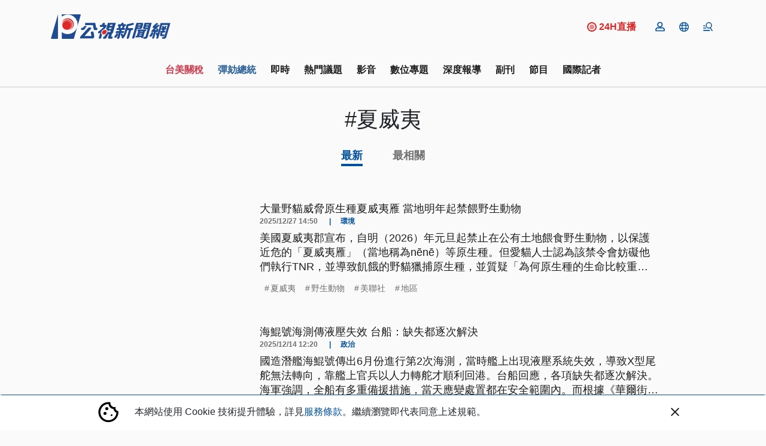

--- FILE ---
content_type: text/html; charset=UTF-8
request_url: https://news.pts.org.tw/tag/4165/
body_size: 2261
content:
<!DOCTYPE html>
<html lang="en">
<head>
    <meta charset="utf-8">
    <meta name="viewport" content="width=device-width, initial-scale=1">
    <title></title>
    <style>
        body {
            font-family: "Arial";
        }
    </style>
    <script type="text/javascript">
    window.awsWafCookieDomainList = [];
    window.gokuProps = {
"key":"AQIDAHjcYu/GjX+QlghicBgQ/7bFaQZ+m5FKCMDnO+vTbNg96AH8rhIMJ+z/0ZlnwNGCUsFTAAAAfjB8BgkqhkiG9w0BBwagbzBtAgEAMGgGCSqGSIb3DQEHATAeBglghkgBZQMEAS4wEQQM0xF1depSHZO07bzbAgEQgDtkDWjfu/iA1FFovrm1DbICsUAV04yfVyp7MT61DYp7EWM6jDnLUg9RkBp27QieKrX3EpH4gWzcP8WQoA==",
          "iv":"D5491wFFdgAAAeQS",
          "context":"3aBw4GDFCHLGpBA8M2UhwQAB5zuVYdXp7bzr2u40f/lgFg/ShO+lCRvqMILX4N+zZgeD3TNHBiF/qqkPHi6om8tY4jEh3wgTC2UFDFUTRdTWVKLCBV2NIobdGPWeeoBS2CsZjkyBbkn1jJmUgEuaqewvy1r5zfZZNg/FREuH+RW8E08Z4wFnsl37cyNvbfqVfZGNwLydlHyi7xUTtf3nk6OBqwDD0Ka4hHkUfwOJoQDzChnJqVpjqFfwj5LKJ/lWiLP/E5FrseXdGx+dGXnC0AposPCrE/sCVB9GJeTaCybY0s7IRr81INztQ+zRbaFUbrhGxPGKfmAOHuMHaFpa3lPj03ydCojEQhUU47caqM/D4rCzrAcamUQsXyePp1b9tmyl61FCCm3grG0imJaauavEFv2xbOU3kr1dHfm6T0WHIc+QQIjWD1r6BtCfxRWEY9vF9oVcMfpNNoY1xinLgaCRklO+N8KLSNp9DV3wsfbIg0vy3Y4TPUPxShosxul/CTKYEE4SyeZjqNCbX+nmWkVEIHHujOCdn/YHTo/2C3V9Zp852h1SOQd0tmAI9cgkcNeT68ywnRyNZlmounScEk/JX6Woj4FIjk9k5JZ2CUQri3xmep9kTi/7om/sYcAcmz/+vgV1iUCjQwzf1Zt2WE60QdvfaO2+cofSyIRSBRLIfozuLUYQgjqYO8i0Hv20td1aC2rx12yBe0BuHzY4B4xxA4QHZYU6hLUqVaYOuJaD6Gei6H+TWdOTKQcHUihn6+l1/+Qv7xWyi2/KVQ+7PoHHPCumiixNJQ=="
};
    </script>
    <script src="https://45d8a39da25b.9d77550e.us-east-2.token.awswaf.com/45d8a39da25b/f89a1a1406b5/f58b457ba4ae/challenge.js"></script>
</head>
<body>
    <div id="challenge-container"></div>
    <script type="text/javascript">
        AwsWafIntegration.saveReferrer();
        AwsWafIntegration.checkForceRefresh().then((forceRefresh) => {
            if (forceRefresh) {
                AwsWafIntegration.forceRefreshToken().then(() => {
                    window.location.reload(true);
                });
            } else {
                AwsWafIntegration.getToken().then(() => {
                    window.location.reload(true);
                });
            }
        });
    </script>
    <noscript>
        <h1>JavaScript is disabled</h1>
        In order to continue, we need to verify that you're not a robot.
        This requires JavaScript. Enable JavaScript and then reload the page.
    </noscript>
</body>
</html>

--- FILE ---
content_type: text/html; charset=utf-8
request_url: https://news.pts.org.tw/tag/4165/
body_size: 18836
content:
<!DOCTYPE html>
<html lang="zh-Hant">
<head>
    <meta charset="UTF-8">
    
    <meta name="viewport" content="width=device-width, initial-scale=1, shrink-to-fit=no">
    <link href="/favicon.ico" rel="icon" type="image/x-icon">
    <link href="https://fonts.googleapis.com/css2?family=Noto+Sans+TC:wght@300;400;700&display=swap"
          rel="preload" as="style">
    <link rel="preload" as="style" href="/css/style_new.css?id=269cf5bf797407c58a38596cc5104b2a">

        <!-- Google Tag Manager -->
<script>(function (w, d, s, l, i) {
        w[l] = w[l] || [];
        w[l].push({
            'gtm.start':
                new Date().getTime(), event: 'gtm.js'
        });
        var f = d.getElementsByTagName(s)[0],
            j = d.createElement(s), dl = l != 'dataLayer' ? '&l=' + l : '';
        j.async = true;
        j.src =
            'https://www.googletagmanager.com/gtm.js?id=' + i + dl;
        f.parentNode.insertBefore(j, f);
    })(window, document, 'script', 'dataLayer', 'GTM-W3W2ZR4');</script>
<!-- End Google Tag Manager -->
<script async type="application/javascript"
        src="https://news.google.com/swg/js/v1/swg-basic.js"></script>
<script>
    (self.SWG_BASIC = self.SWG_BASIC || []).push( basicSubscriptions => {
        basicSubscriptions.init({
            type: "NewsArticle",
            isPartOfType: ["Product"],
            isPartOfProductId: "CAoiEAFKuO7Cyf7e_yRTyc4ykp0:openaccess",
            clientOptions: { theme: "light", lang: "zh-TW" },
        });
    });
</script>

    <title>夏威夷 ｜ 標籤 ｜ 第1頁 ｜ 公視新聞網 PNN</title>
<meta name="description" content="夏威夷 ｜ 標籤 ｜ 第1頁 以「夏威夷」探索更多公視新聞網文章 ，標籤名稱:夏威夷,火山,火山噴發,熔岩,總統蔡英文,美國,美國總統,蔡英文">
<meta property="article:published_time" content="2025-12-27T14:50:51+08:00">
<meta property="pubdate" content="2025-12-27T14:50:51+08:00">
<meta property="article:modified_time" content="2025-12-27T16:20:09+08:00">
<meta property="lastmod" content="2025-12-27T16:20:09+08:00">
<link rel="canonical" href="https://news.pts.org.tw/tag/4165/">
<meta property="og:title" content="夏威夷 ｜ 標籤 ｜ 第1頁 ｜ 公視新聞網 PNN">
<meta property="og:description" content="夏威夷 ｜ 標籤 ｜ 第1頁 以「夏威夷」探索更多公視新聞網文章 ，標籤名稱:夏威夷,火山,火山噴發,熔岩,總統蔡英文,美國,美國總統,蔡英文">
<meta property="og:type" content="articles">
<meta property="og:url" content="https://news.pts.org.tw/tag/4165/">
<meta property="og:site_name" content="公視新聞網 PNN">
<meta property="og:image" content="https://news.pts.org.tw/images/ptsnews-banner.jpg">

<meta name="twitter:card" content="summary">
<meta name="twitter:site" content="@pnnpts">
<meta name="twitter:creator" content="@pnnpts">
<meta name="twitter:title" content="夏威夷 ｜ 標籤 ｜ 第1頁">
<meta name="twitter:description" content="夏威夷 ｜ 標籤 ｜ 第1頁 以「夏威夷」探索更多公視新聞網文章 ，標籤名稱:夏威夷,火山,火山噴發,熔岩,總統蔡英文,美國,美國總統,蔡英文">
<script type="application/ld+json">{"@context":"https://schema.org","@type":"webSite","name":"夏威夷 ｜ 標籤 ｜ 第1頁","description":"夏威夷 ｜ 標籤 ｜ 第1頁 以「夏威夷」探索更多公視新聞網文章 ，標籤名稱:夏威夷,火山,火山噴發,熔岩,總統蔡英文,美國,美國總統,蔡英文"}</script><script type="application/ld+json">{"@context":"https://schema.org","@type":"BreadcrumbList","name":"公視新聞網 PNN","description":"由公共電視新聞部製播，提供每日正確、即時的新聞內容，以及多元觀點。","itemListElement":[{"@type":"ListItem","position":1,"item":{"id":"https://news.pts.org.tw","name":"首頁"}},{"@type":"ListItem","position":2,"item":{"id":"https://news.pts.org.tw/images/ptsnews-banner.jpg","name":"夏威夷"}}]}</script>
    <meta property="fb:app_id" content="466487386878484"/>
    
        
    <link rel="stylesheet" href="/css/style_new.css?id=269cf5bf797407c58a38596cc5104b2a">
        
    <!-- Web Application Manifest -->
<link rel="manifest" href="https://news.pts.org.tw/manifest.json">
<!-- Chrome for Android theme color -->
<meta name="theme-color" content="#000000">

<!-- Add to homescreen for Chrome on Android -->
<meta name="mobile-web-app-capable" content="yes">
<meta name="application-name" content="公視新聞">
<link rel="icon" sizes="512x512" href="/images/pwa-pts-icon/pwa-pts-icon-512x512.png">

<!-- Add to homescreen for Safari on iOS -->
<meta name="apple-mobile-web-app-capable" content="yes">
<meta name="apple-mobile-web-app-status-bar-style" content="black">
<meta name="apple-mobile-web-app-title" content="公視新聞">
<link rel="apple-touch-icon" href="/images/pwa-pts-icon/pwa-pts-icon-512x512.png">


<link href="/images/pwa-pts-icon/pwa-pts-splash-640x1136.png" media="(device-width: 320px) and (device-height: 568px) and (-webkit-device-pixel-ratio: 2)" rel="apple-touch-startup-image" />
<link href="/images/pwa-pts-icon/pwa-pts-splash-750x1334.png" media="(device-width: 375px) and (device-height: 667px) and (-webkit-device-pixel-ratio: 2)" rel="apple-touch-startup-image" />
<link href="/images/pwa-pts-icon/pwa-pts-splash-1242x2208.png" media="(device-width: 621px) and (device-height: 1104px) and (-webkit-device-pixel-ratio: 3)" rel="apple-touch-startup-image" />
<link href="/images/pwa-pts-icon/pwa-pts-splash-1125x2436.png" media="(device-width: 375px) and (device-height: 812px) and (-webkit-device-pixel-ratio: 3)" rel="apple-touch-startup-image" />
<link href="/images/pwa-pts-icon/pwa-pts-splash-828x1792.png" media="(device-width: 414px) and (device-height: 896px) and (-webkit-device-pixel-ratio: 2)" rel="apple-touch-startup-image" />
<link href="/images/pwa-pts-icon/pwa-pts-splash-1242x2688.png" media="(device-width: 414px) and (device-height: 896px) and (-webkit-device-pixel-ratio: 3)" rel="apple-touch-startup-image" />
<link href="/images/pwa-pts-icon/pwa-pts-splash-1536x2048.png" media="(device-width: 768px) and (device-height: 1024px) and (-webkit-device-pixel-ratio: 2)" rel="apple-touch-startup-image" />
<link href="/images/pwa-pts-icon/pwa-pts-splash-1668x2224.png" media="(device-width: 834px) and (device-height: 1112px) and (-webkit-device-pixel-ratio: 2)" rel="apple-touch-startup-image" />
<link href="/images/pwa-pts-icon/pwa-pts-splash-1668x2388.png" media="(device-width: 834px) and (device-height: 1194px) and (-webkit-device-pixel-ratio: 2)" rel="apple-touch-startup-image" />
<link href="/images/pwa-pts-icon/pwa-pts-splash-2048x2732.png" media="(device-width: 1024px) and (device-height: 1366px) and (-webkit-device-pixel-ratio: 2)" rel="apple-touch-startup-image" />

<!-- Tile for Win8 -->
<meta name="msapplication-TileColor" content="#ffffff">
<meta name="msapplication-TileImage" content="/images/pwa-pts-icon/pwa-pts-icon-512x512.png">

<script type="text/javascript">
    // Initialize the service worker
    if ('serviceWorker' in navigator) {
        navigator.serviceWorker.register('/serviceworker.js', {
            scope: '.'
        }).then(function (registration) {
            // Registration was successful
            console.log('Laravel PWA: ServiceWorker registration successful with scope: ', registration.scope);
        }, function (err) {
            // registration failed :(
            console.log('Laravel PWA: ServiceWorker registration failed: ', err);
        });
    }
</script><!-- Livewire Styles --><style >[wire\:loading][wire\:loading], [wire\:loading\.delay][wire\:loading\.delay], [wire\:loading\.inline-block][wire\:loading\.inline-block], [wire\:loading\.inline][wire\:loading\.inline], [wire\:loading\.block][wire\:loading\.block], [wire\:loading\.flex][wire\:loading\.flex], [wire\:loading\.table][wire\:loading\.table], [wire\:loading\.grid][wire\:loading\.grid], [wire\:loading\.inline-flex][wire\:loading\.inline-flex] {display: none;}[wire\:loading\.delay\.none][wire\:loading\.delay\.none], [wire\:loading\.delay\.shortest][wire\:loading\.delay\.shortest], [wire\:loading\.delay\.shorter][wire\:loading\.delay\.shorter], [wire\:loading\.delay\.short][wire\:loading\.delay\.short], [wire\:loading\.delay\.default][wire\:loading\.delay\.default], [wire\:loading\.delay\.long][wire\:loading\.delay\.long], [wire\:loading\.delay\.longer][wire\:loading\.delay\.longer], [wire\:loading\.delay\.longest][wire\:loading\.delay\.longest] {display: none;}[wire\:offline][wire\:offline] {display: none;}[wire\:dirty]:not(textarea):not(input):not(select) {display: none;}:root {--livewire-progress-bar-color: #2299dd;}[x-cloak] {display: none !important;}[wire\:cloak] {display: none !important;}dialog#livewire-error::backdrop {background-color: rgba(0, 0, 0, .6);}</style>
</head>
<body>
<!-- Google Tag Manager (noscript) -->
<noscript>
    <iframe src="https://www.googletagmanager.com/ns.html?id=GTM-W3W2ZR4"
            height="0" width="0" style="display:none;visibility:hidden"></iframe>
</noscript>

<!-- End Google Tag Manager (noscript) -->
<div id="fb-root"></div>


<svg class="d-none">
    <symbol id="pageNext">
        <path data-name="Path 3083" d="M10.02 6 8.61 7.41 13.19 12l-4.58 4.59L10.02 18l6-6z" fill="currentColor"/>
    </symbol>
    <symbol id="pagePrev">
        <path id="Path_3081" data-name="Path 3081" fill="currentColor"
              d="M15.61,7.41,14.2,6l-6,6,6,6,1.41-1.41L11.03,12Z"/>
    </symbol>
</svg>
<div  x-data="headerBar">
    <header class="main-header">
        <div class="tw-hidden" id="readBar"></div>
        <div class="container tw-flex tw-items-center tw-justify-between ">
            <a href="/"><img class="header-logo tw-w-[160px] sm:tw-w-[200px]"
                             src="https://news.pts.org.tw/images/logo.svg" alt="公視新聞網"></a>
            <a href="https://www.youtube.com/watch?v=quwqlazU-c8" target="_blank" class="lg:tw-flex tw-hidden tw-mr-5 tw-items-center tw-basis-10/12 tw-justify-end hover:tw-no-underline">
                <svg viewBox="0 0 16 16" fill="none" xmlns="http://www.w3.org/2000/svg"
                    class="tw-h-4 tw-w-4 tw-mr-1">
                    <circle cx="8" cy="8" r="4" class="tw-fill-red-600 tw-animate-[pulse_0.7s_ease-in-out_infinite]"/>
                    <circle cx="8" cy="8" r="7" class="tw-stroke-red-600 tw-stroke-2"/>
                    </svg>
            <span class="tw-font-bold tw-text-red-600 tw-text-base ">24H直播</span>
            </a>

            <div wire:snapshot="{&quot;data&quot;:[],&quot;memo&quot;:{&quot;id&quot;:&quot;EY8ugblyw7oT5fJwMAjX&quot;,&quot;name&quot;:&quot;header-button-list&quot;,&quot;path&quot;:&quot;tag\/4165&quot;,&quot;method&quot;:&quot;GET&quot;,&quot;release&quot;:&quot;a-a-a&quot;,&quot;children&quot;:[],&quot;scripts&quot;:[&quot;3073408751-1&quot;],&quot;assets&quot;:[],&quot;errors&quot;:[],&quot;locale&quot;:&quot;zh_TW&quot;},&quot;checksum&quot;:&quot;8efed9b9c204bad9e91c261937e99e0d87857e3ba9e0c08c82b48884e723e220&quot;}" wire:effects="{&quot;partials&quot;:[],&quot;scripts&quot;:{&quot;3073408751-1&quot;:&quot;&lt;script&gt;\n    Livewire.hook(&#039;request&#039;, ({uri, options, payload, respond, succeed, fail}) =&gt; {\n        const xsrfToken = window.cookies.get(&#039;XSRF-TOKEN&#039;);\n        if (xsrfToken) {\n            const body = JSON.parse(options.body);\n            delete body[&#039;_token&#039;];\n            options.body = JSON.stringify(body);\n            options.headers[&#039;X-XSRF-TOKEN&#039;] = xsrfToken;\n            delete options.headers[&#039;X-CSRF-TOKEN&#039;];\n        }\n    })\n\n    Alpine.data(&#039;headerButtonList&#039;, () =&gt; {\n        return {\n            loginVisible: false,\n            userLogoutAlert: false,\n            userButtonsVisible: false,\n            get menuShowImgUrl() {\n                if (this.menuShow)\n                    return \&quot;https:\/\/news.pts.org.tw\/images\/icon-menu.svg\&quot;;\n                return \&quot;https:\/\/news.pts.org.tw\/images\/icon-menu-close.svg\&quot;;\n            },\n            get userUlid() {\n                return window.cookies.get(&#039;member_login&#039;);\n            },\n            get userIndex() {\n                return `\/member\/${this?.userUlid}\/index`;\n            },\n            get userInfo() {\n                return `\/member\/${this?.userUlid}\/info`;\n            },\n            get userLoginVerify() {\n                return window.cookies.get(&#039;member_login_verify&#039;);\n            },\n            init() {\n                this.setGA4DataLayer();\n                if (this.userLoginVerify) {\n                    this.updateLoginCookie();\n                }\n\n            },\n            updateLoginCookie() {\n                \/\/ const now = new Date();\n                \/\/ const memberLoginTime = new Date(this.userLoginVerify);\n                \/\/ const timeDifferenceInMinutes = (now - memberLoginTime) \/ 1000 \/ 60;\n                if (!this.userUlid) {\n                    this.userLogoutAlert = true;\n                    window.cookies.set(&#039;member_login_verify&#039;, &#039;&#039;, {expires: new Date(0), path: &#039;\/&#039;});\n                    if (window.location.pathname.startsWith(&#039;\/member&#039;)) {\n                        setTimeout(() =&gt; {\n                            window.location.href = &#039;\/&#039;;\n                        }, 3000);\n                    }\n                }\n            },\n            setGA4DataLayer() {\n                if (!this.userUlid) return;\n                window.dataLayer = window.dataLayer || [];\n                window.dataLayer.push({\n                    user_id: this.userUlid,       \/\/\u6703\u54e1\u7de8\u865f\n                });\n            },\n            keepSessionAlive() {\n                if (this.userUlid) {\n                    $wire.$call(&#039;keepLive&#039;)\n                }\n            }\n        }\n\n    });\n\n&lt;\/script&gt;\n    &quot;}}" wire:id="EY8ugblyw7oT5fJwMAjX" class="nav-action d-flex" x-data="headerButtonList">
    <div class="d-flex align-items-center position-relative">
        <div x-show="!userUlid"
             x-on:click.prevent.stop="loginVisible = true">
            <a href=""
               class="member-login-btn tw-cursor-pointer position-relative d-lg-flex mx-2 menu-icon">
                <img src="https://news.pts.org.tw/images/icon-member.svg" alt="登入">
            </a>
        </div>
        <div x-on:click.="userButtonsVisible = !userButtonsVisible; langShow = false;"
             @click.outside="userButtonsVisible = false"
             class="memberCon" x-show="userUlid"
             x-cloak>
            <a class="tw-cursor-pointer position-relative d-lg-flex mx-2 menu-icon icon-member">
                <img src="https://news.pts.org.tw/images/icon-member.svg" alt="會員">

            </a>
            <ul x-show="userButtonsVisible" class="list-unstyled position-absolute member-list hidden ">
                <li><a x-bind:href="userIndex" class="" rel="noindex, nofollow">專屬推薦</a></li>
                <li><a x-bind:href="userInfo">會員資料</a></li>
                <li><a href="https://news.pts.org.tw/member/logout">登出</a></li>
            </ul>
        </div>
        

        
        <div class="foreignCon" @click="userButtonsVisible = false; showForeign(); keepSessionAlive()">
            <a class="d-flex align-items-center mx-2 menu-icon" role="button"
            ><img
                    src="https://news.pts.org.tw/images/icon-foreign.svg" alt="">

            </a>
            <ul class="list-unstyled position-absolute lang-list"
                x-show="langShow"
                x-cloak
                @click.outside="langShow = false">
                <li><a href="/news/taigi">台語新聞</a></li>
                <li><a href="/news/english">English news</a></li>
                <li><a href="/news/vietnam">Bản tin tiếng Việt</a></li>
                <li><a href="/news/thai">โฟกัสไต้หวัน</a></li>
                <li><a href="/news/indonesian">Warta Berita</a></li>
            </ul>
        </div>

        <!--[if BLOCK]><![endif]--><!--[if ENDBLOCK]><![endif]-->
    </div>
    <div class="menuCon" @click="showMenu ">
        <a class="d-flex align-items-center ml-2 menu-icon md:tw-hidden" role="button"

        >
            <img class="d-none" x-bind:class="{
            'lg:tw-inline': !menuShow,
            }" x-cloak
                 v-bind:src="menuShowImgUrl" alt="">
            <img x-show="!menuShow" x-cloak src="https://news.pts.org.tw/images/icon-mobile-menu.svg"
                 alt="">
            <img x-show="menuShow" x-cloak src="https://news.pts.org.tw/images/icon-menu-close.svg" alt="">
        </a>

    </div>

    <style>
    .login-outside a,
    .login-outside button,
    .login-outside input,
    .login-outside select,
    .login-outside h1,
    .login-outside h2,
    .login-outside h3,
    .login-outside h4,
    .login-outside h5 {
        box-sizing: border-box;
        margin: 0;
        padding: 0;
        border: none;
        text-decoration: none;
        background: none;
        -webkit-font-smoothing: antialiased;
    }

    .login-outside menu,
    .login-outside ol,
    .login-outside ul {
        list-style-type: none;
        margin: 0;
        padding: 0;
    }

    .log-in,
    .log-in * {
        box-sizing: border-box;
    }

    .login-div {
        font-family: "NotoSansTc-Bold", sans-serif;
    }

    .login-google-icon {
        width: auto !important;
    }

    .login-google {
        font-family: "NotoSansTc-Regular", sans-serif;
    }

    .login-remain-register {
        font-family: "NotoSansTc-Regular", sans-serif;
    }

    .login-remain-text {

        font-family: "NotoSansTc-Regular", sans-serif;
    }

    .login-privacy {
        font-family: "NotoSansTc-Regular", sans-serif;
    }


</style>
<div class="member-login-container" x-cloak>
    <div
        x-show="loginVisible"
        x-on:click="loginVisible = false"
        class="black-layoff tw-left-0 tw-top-0 tw-opacity-50 tw-bg-[#0a0302] tw-z-[1021] tw-fixed tw-w-[100vw] tw-h-[100vh]">
    </div>
    <div
        x-show="loginVisible"
        class="login-outside tw-flex tw-justify-center tw-items-center tw-w-[100vw] tw-h-[100vh] tw-fixed tw-top-0 tw-left-0 tw-z-[1022]">
        <div
            x-on:click.outside="loginVisible = false"
            x-on:keydown.escape.window="loginVisible = false"
            class="log-in tw-box-border tw-w-[340px] md:tw-w-[360px] tw-bg-[#fafafa] md:tw-px-[48px] tw-py-[48px] tw-flex tw-flex-col tw-gap-[48px] tw-items-center tw-justify-start tw-relative">
            <div
                class="login-div tw-text-left tw-text-black tw-font-[700] tw-text-[20px] tw-leading-[180%] tw-relative">
                登入
            </div>
            <div
                class="tw-flex tw-flex-col tw-gap-[24px] tw-items-center tw-justify-start tw-flex-shrink-0 tw-relative">
                <a href="https://news.pts.org.tw/auth/google?openExternalBrowser=1&amp;currentUrl=https%3A%2F%2Fnews.pts.org.tw%2Ftag%2F4165" rel="noindex, nofollow">
                    <div
                        class="tw-bg-[#fafafa] tw-border tw-border-solid tw-border-[#b2b2b2] tw-px-[32px] tw-py-[16px] tw-flex tw-flex-row tw-gap-[16px] tw-items-center tw-justify-center tw-flex-shrink-0 tw-relative tw-cursor-pointer">
                        <img
                            class="login-google-icon tw-w-auto tw-flex-shrink-0 tw-w-[36px] tw-h-[36px] tw-relative tw-object-cover"
                            src="https://news.pts.org.tw/images/icon-login-google.png" alt=""/>
                        <div
                            class="login-google tw-text-left tw-text-[#1f1f1f] tw-text-[16px] tw-leading-[180%] tw-font-[400] tw-relative">
                            使用Google帳號登入
                        </div>
                    </div>
                </a>
                <a href="https://news.pts.org.tw/auth/google?openExternalBrowser=1&amp;currentUrl=https%3A%2F%2Fnews.pts.org.tw%2Ftag%2F4165" class="tw-cursor-pointer" rel="noindex, nofollow">
                    <div
                        class="login-remain-register tw-text-left tw-text-[#04529d] tw-text-[16px] tw-leading-[180%] tw-font-[400] tw-relative">
                        還沒有帳號，現在去註冊
                    </div>
                </a>
            </div>
            <div class="tw-flex tw-flex-row tw-gap-0 tw-items-start tw-justify-center tw-flex-shrink-0 tw-relative">
                <div
                    class="login-remain-text tw-text-left tw-text-[#1f1f1f] tw-text-[12px] tw-leading-[150%] tw-font-[400] tw-relative">
                    完成帳號登入及註冊代表同意我們的
                </div>
                <a href="">
                    <div
                        class="login-privacy tw-text-left tw-text-[#04529d] tw-text-[12px] tw-font-[400] tw-underline tw-relative">
                        隱私權政策
                    </div>
                </a>
            </div>
        </div>
    </div>
</div>

    <style>
    /* 固定在螢幕頂部，水平置中 */
    .fixed-alert-wrapper {
        position: fixed;
        top: 2rem; /* 從頂部稍微下移一點，讓視覺更舒適 */
        left: 50%;
        transform: translateX(-50%); /* 僅水平置中 */
        z-index: 1000; /* 保證它顯示在最上層 */
    }

    .fixed-alert {
        border-radius: 1rem;
        padding: 1.5rem; /* 增加內距，讓內容看起來更寬敞 */
        width: 22rem;
        height: auto; /* 自動高度，讓它根據內容自適應 */
        background-color: #f8fafc; /* 更柔和的背景顏色 */
        display: flex;
        align-items: center;
        justify-content: center;
        flex-direction: column; /* 垂直排列內容 */
        opacity: 0;
        transform: translateY(-100%); /* 只影響 Y 軸 */
        transition: transform 0.4s ease-out, opacity 0.4s ease-out;
        box-shadow: 0 10px 15px rgba(0, 0, 0, 0.1), 0 4px 6px rgba(0, 0, 0, 0.05); /* 增加陰影效果 */
    }

    /* 當顯示時的狀態 (slidedown) */
    .fixed-alert.show {
        transform: translateY(0);
        opacity: 1;
    }

    .alert-content {
        text-align: center;
        font-family: 'Arial', sans-serif; /* 使用更易讀的字體 */
        color: #333; /* 調整文字顏色，讓它看起來更現代 */
    }

    .alert-button {
        background-color: #3b82f6; /* 藍色背景 */
        color: white;
        padding: 0.75rem 1.5rem; /* 增加按鈕的內距 */
        margin-top: 1.5rem; /* 增加按鈕和文字之間的間距 */
        border: none;
        cursor: pointer;
        border-radius: 0.5rem; /* 增加按鈕的圓角 */
        font-size: 1rem; /* 調整字體大小 */
        transition: background-color 0.3s ease; /* 增加平滑的過渡效果 */
    }

    .alert-button:hover {
        background-color: #2563eb; /* 當 hover 時變深色 */
    }

    p {
        font-size: 1.1rem; /* 調整段落文字大小 */
        line-height: 1.6; /* 調整行距，讓文字看起來更舒適 */
        margin: 0;
    }
</style>

<div class="fixed-alert-wrapper">
    <div class="fixed-alert"
         x-show="userLogoutAlert"
         x-transition
         x-bind:class="{ 'show': userLogoutAlert }">
        <div class="alert-content">
            <p>親愛的會員，您已經登出囉，如果需要繼續使用會員功能，還請您重新登入</p>
            <button class="alert-button" x-on:click.prevent="userLogoutAlert = false">
                確認
            </button>
        </div>
    </div>
</div>
</div>        </div>
    </header>
    <div class="menu-mask" @click="hideMenu"></div>
    <div class="menu-block" x-show="menuShow" x-cloak>
        <div class="container">
            <div class="row justify-content-center">
                <div class="col-lg-8">
                    <div class="position-relative">
                        <form @submit.stop.prevent="gotoSearch">
                            <div class="tw-flex">
                            <input type="text" placeholder="請輸入關鍵字" class="form-control tw-flex-grow" name="q"
                                   x-model="q"
                            >
                            <button class="btn tw-flex searchBtn" @click.stop.prevent="gotoSearch"><img
                                    src="https://news.pts.org.tw/images/icon-search.svg" alt="">
                            </button>
                            </div>
                        </form>
                    </div>
                    <div class="pt-5">
                        <div class="row justify-content-around">
                            <div class="col-lg-4 col-6">
                                <div class="d-flex align-items-center section-title-wrap">
                                    <div class="section-title">內容</div>
                                    <div class="conclusion-line col"></div>
                                </div>
                                <ul class="list-unstyled menu-block-list">
                                    
                                    <li><a href="/dailynews">即時新聞</a></li>
                                    
                                    <li><a href="/curations">專題策展</a></li>
                                    <li><a href="/projects">數位敘事</a></li>
                                    <li><a href="/program">當期節目</a></li>
                                    <li><a href="/report">深度報導</a></li>
                                    <li><a href="https://news.pts.org.tw/opinion">觀點</a></li>
                                    
                                </ul>
                            </div>
                            <div class="col-lg-4 col-6">
                                <div class="d-flex align-items-center section-title-wrap">
                                    <div class="section-title">分類</div>
                                    <div class="conclusion-line col"></div>
                                </div>
                                <ul class="list-unstyled menu-block-list menu-block-list-sep">
                                    <li class="w-50"><a href="https://news.pts.org.tw/category/1">政治</a></li>
                                    <li class="w-50"><a href="https://news.pts.org.tw/category/5">生活</a></li>
                                    <li class="w-50"><a href="https://news.pts.org.tw/category/4">全球</a></li>
                                    <li class="w-50"><a href="https://news.pts.org.tw/category/11">地方</a></li>
                                    <li class="w-50"><a href="https://news.pts.org.tw/category/9">兩岸</a></li>
                                    <li class="w-50"><a href="https://news.pts.org.tw/category/6">文教科技</a></li>
                                    <li class="w-50"><a href="https://news.pts.org.tw/category/10">產經</a></li>
                                    <li class="w-50"><a href="https://news.pts.org.tw/category/12">社福人權</a></li>

                                    <li class="w-100"><a href="https://news.pts.org.tw/category/3">環境</a></li>
                                    <li class="w-100"><a href="https://news.pts.org.tw/category/7">社會</a></li>

                                </ul>
                            </div>
                        </div>
                    </div>
                </div>
            </div>
        </div>
        <footer class="main-footer">
            <div class="container">
                <div class="row justify-content-center">
                    <div class="col-lg-10">
                        <div class="sc-list">
                            <a href="https://www.facebook.com/pnnpts/" target="_blank">
                                <img width="38" src="https://news.pts.org.tw/images/icon-fb.svg" alt="">
                            </a>
                            <a href="https://www.instagram.com/pts.news/" target="_blank">
                                <img width="38" src="https://news.pts.org.tw/images/icon-ig.svg" alt="">
                            </a>
                            <a href="https://www.youtube.com/channel/UCexpzYDEnfmAvPSfG4xbcjA?view_as=subscriber"
                               target="_blank">
                                <img width="38" src="https://news.pts.org.tw/images/icon-yt.png" alt="">
                            </a>
                            <a href="https://t.me/PTS_TW_NEWS" target="_blank">
                                <img width="38" width="38" src="https://news.pts.org.tw/images/icon-tg.svg" alt="">
                            </a>
                            <a href="https://news.pts.org.tw/xml/newsfeed.xml" target="_blank">
                                <img width="38" src="https://news.pts.org.tw/images/icon-rss.svg" alt="">
                            </a>
                        </div>
                        <div class="pt-4">
                            <a href="https://news.pts.org.tw/about">關於我們</a>
                            <a href="https://news.pts.org.tw/correct">更正啟事</a>
                            <a href="https://about.pts.org.tw/pr/latestnews/">最新消息</a>
                            <a href="https://news.pts.org.tw/service/2025-07-29">服務條款</a>
                        </div>
                    </div>
                </div>
            </div>
        </footer>
    </div>

    <div class="mobile-search-area" x-bind:class="{'show-search': searchExpandMobile}">
        <div class="mobile-search-wrap d-flex align-items-center">
            <img src="https://news.pts.org.tw/images/icon-search.svg" alt="">
            <form @submit.stop="gotoSearch">
                <input type="text" name="q" placeholder="Search" x-model="q">
            </form>
        </div>
    </div>
</div>

<nav class="main-nav sticky-top navbar-sticky">
    <div class="container">
        <div class="">
            <div class="p-0">
                <div class="nav-wrapper d-flex">
    <ul class="list-unstyled d-flex mb-0">
                    <li id="ga-nav-menu-0" class="ga-nav-menu" data-index="102"><a style="color:#CA3E50" href="https://news.pts.org.tw/hotTopic/486">台美關稅</a></li>
                    <li id="ga-nav-menu-1" class="ga-nav-menu" data-index="101"><a style="color:#2B6197" href="https://news.pts.org.tw/hotTopic/601">彈劾總統</a></li>
                    <li id="ga-nav-menu-2" class="ga-nav-menu" data-index="1"><a style="" href="https://news.pts.org.tw/dailynews">即時</a></li>
                    <li id="ga-nav-menu-3" class="ga-nav-menu" data-index="27"><a style="" href="https://news.pts.org.tw/hotTopic">熱門議題</a></li>
                    <li id="ga-nav-menu-4" class="ga-nav-menu" data-index="29"><a style="" href="https://news.pts.org.tw/video">影音</a></li>
                    <li id="ga-nav-menu-5" class="ga-nav-menu" data-index="3"><a style="" href="https://news.pts.org.tw/projects">數位專題</a></li>
                    <li id="ga-nav-menu-6" class="ga-nav-menu" data-index="7"><a style="" href="https://news.pts.org.tw/report">深度報導</a></li>
                    <li id="ga-nav-menu-7" class="ga-nav-menu" data-index="49"><a style="" href="https://news.pts.org.tw/supplement">副刊</a></li>
                    <li id="ga-nav-menu-8" class="ga-nav-menu" data-index="6"><a style="" href="https://news.pts.org.tw/program">節目</a></li>
                    <li id="ga-nav-menu-9" class="ga-nav-menu" data-index="79"><a style="" href="https://news.pts.org.tw/hotTopic/270">國際記者</a></li>
            </ul>
</div>
            </div>
        </div>
    </div>
</nav>
<article>
            <div class="container">
        <div class="row justify-content-center">
            <div class="col-lg-10">
                <h1 class="tag-title text-center">#夏威夷</h1>
                <ul class="list-unstyled d-flex tag-types justify-content-center">
                    <li class="active"><a href="https://news.pts.org.tw/tag/4165/">最新</a></li>
                    <li class="" >
                        <a href="https://news.pts.org.tw/tag/4165/?type=relation" rel="nofollow">最相關</a>
                    </li>
                    
                </ul>
                <ul class="list-unstyled news-list tag-news-list">
                                            <li class="d-flex">
                            <figure class=""><a href="https://news.pts.org.tw/article/787880">
                                    <div class="embed-responsive embed-responsive-16by9">
                                        <div class="embed-responsive-item">
                                            <img class="cover-fit" src="https://news-data.pts.org.tw/media/265463/conversions/01KDF960W0QJEKVKS5XMAP4E5M-thumb.jpg" alt="">
                                        </div>
                                    </div>
                                </a>
                            </figure>
                            <div class="pt-2 pt-md-0">
                                <h2><a href="https://news.pts.org.tw/article/787880">大量野貓威脅原生種夏威夷雁 當地明年起禁餵野生動物</a></h2>
                                <div class="news-info">
                                                                        <time>2025/12/27 14:50</time>
                                                                        <span>|</span>環境</div>
                                <p>
                                    美國夏威夷郡宣布，自明（2026）年元旦起禁止在公有土地餵食野生動物，以保護近危的「夏威夷雁」（當地稱為nēnē）等原生種。但愛貓人士認為該禁令會妨礙他們執行TNR，並導致飢餓的野貓獵捕原生種，並質疑「為何原生種的生命比較重要？」對此學者指出，夏威夷的生態是在缺乏哺乳類掠食者的環境下演化而成，因此野貓對當地造成的影響比其他地區更加嚴重。</p>
                                <ul x-data="articleTags" class="list-unstyled tag-list list-flex d-flex" x-ref="list">
                <li class="gray-tag hashList"><a href="/tag/4165/">夏威夷</a></li>
        
                <li class="gray-tag hashList"><a href="/tag/417/">野生動物</a></li>
        
                <li class="gray-tag hashList"><a href="/tag/2670/">美聯社</a></li>
        
                <li class="gray-tag hashList"><a href="/tag/933/">地區</a></li>
        
    </ul>

    
                            </div>
                        </li>
                                            <li class="d-flex">
                            <figure class=""><a href="https://news.pts.org.tw/article/785780">
                                    <div class="embed-responsive embed-responsive-16by9">
                                        <div class="embed-responsive-item">
                                            <img class="cover-fit" src="https://news-data.pts.org.tw/media/263689/conversions/01KCDK4YFWJBTZPTHGPX2T6PGA-thumb.jpg" alt="">
                                        </div>
                                    </div>
                                </a>
                            </figure>
                            <div class="pt-2 pt-md-0">
                                <h2><a href="https://news.pts.org.tw/article/785780">海鯤號海測傳液壓失效 台船：缺失都逐次解決</a></h2>
                                <div class="news-info">
                                                                        <time>2025/12/14 12:20</time>
                                                                        <span>|</span>政治</div>
                                <p>
                                    國造潛艦海鯤號傳出6月份進行第2次海測，當時艦上出現液壓系統失效，導致X型尾舵無法轉向，靠艦上官兵以人力轉舵才順利回港。台船回應，各項缺失都逐次解決。海軍強調，全船有多重備援措施，當天應變處置都在安全範圍內。而根據《華爾街日報》報導，台灣官兵11月參加夏威夷多國演訓，不過國防部只回應，相關工作都依照計畫執行，對細節沒有說明。</p>
                                <ul x-data="articleTags" class="list-unstyled tag-list list-flex d-flex" x-ref="list">
                <li class="gray-tag hashList"><a href="/tag/30533/">海鯤號</a></li>
        
                <li class="gray-tag hashList"><a href="/tag/1756/">華爾街日報</a></li>
        
                <li class="gray-tag hashList"><a href="/tag/25048/">國造潛艦</a></li>
        
                <li class="gray-tag hashList"><a href="/tag/3025/">無人機</a></li>
                    <li @click="show" x-show="showMore" class="gray-tag more-tag"><a>...</a></li>
        
                <li class="gray-tag hide-tag hashList"><a href="/tag/8845/">台船</a></li>
        
                <li class="gray-tag hide-tag hashList"><a href="/tag/2924/">官兵</a></li>
        
    </ul>


                            </div>
                        </li>
                                            <li class="d-flex">
                            <figure class=""><a href="https://news.pts.org.tw/article/763447">
                                    <div class="embed-responsive embed-responsive-16by9">
                                        <div class="embed-responsive-item">
                                            <img class="cover-fit" src="https://news-data.pts.org.tw/media/242415/conversions/cover-thumb.jpg" alt="">
                                        </div>
                                    </div>
                                </a>
                            </figure>
                            <div class="pt-2 pt-md-0">
                                <h2><a href="https://news.pts.org.tw/article/763447">俄規模8.8強震登史上第6大 為何海嘯高度低於各國預期？</a></h2>
                                <div class="news-info">
                                                                        <time>2025/7/31 18:04</time>
                                                                        <span>|</span>全球</div>
                                <p>
                                    俄羅斯堪察加半島外海30日發生規模8.8強震，是史上規模第6大地震，包含台灣、日本、加拿大等許多環太平洋國家皆陸續發布海嘯警報，所幸海嘯波高較預計的低，也未造成重大傷亡。過去多起規模9以上的強震都引發大海嘯，為什麼這次地震的海嘯高度低於各國預期，也未造成大規模損害？</p>
                                <ul x-data="articleTags" class="list-unstyled tag-list list-flex d-flex" x-ref="list">
                <li class="gray-tag hashList"><a href="/tag/7534/">海嘯</a></li>
        
                <li class="gray-tag hashList"><a href="/tag/17620/">科學人</a></li>
        
                <li class="gray-tag hashList"><a href="/tag/20662/">規模</a></li>
        
                <li class="gray-tag hashList"><a href="/tag/39020/">堪察加半島</a></li>
                    <li @click="show" x-show="showMore" class="gray-tag more-tag"><a>...</a></li>
        
                <li class="gray-tag hide-tag hashList"><a href="/tag/346/">預警</a></li>
        
                <li class="gray-tag hide-tag hashList"><a href="/tag/20219/">BBC</a></li>
        
    </ul>


                            </div>
                        </li>
                                            <li class="d-flex">
                            <figure class=""><a href="https://news.pts.org.tw/article/763347">
                                    <div class="embed-responsive embed-responsive-16by9">
                                        <div class="embed-responsive-item">
                                            <img class="cover-fit" src="https://news-data.pts.org.tw/media/242331/conversions/cover-thumb.jpg" alt="">
                                        </div>
                                    </div>
                                </a>
                            </figure>
                            <div class="pt-2 pt-md-0">
                                <h2><a href="https://news.pts.org.tw/article/763347">俄8.8強震堪察加半島5公尺海嘯 北半球最大活火山噴發</a></h2>
                                <div class="news-info">
                                                                        <time>2025/7/31 07:31</time>
                                                                        <span>|</span>全球</div>
                                <p>
                                    俄羅斯遠東外海規模8.8強震後，堪察加半島出現3到5公尺高的海嘯，北半球最大的活火山克柳切夫火山（Klyuchevskoy volcano）正在噴發，海嘯也波及法屬玻里尼西亞，但規模低於預期。日本跟夏威夷發出的警報已經降級。</p>
                                <ul x-data="articleTags" class="list-unstyled tag-list list-flex d-flex" x-ref="list">
                <li class="gray-tag hashList"><a href="/tag/39020/">堪察加半島</a></li>
        
                <li class="gray-tag hashList"><a href="/tag/13313/">活火山</a></li>
        
                <li class="gray-tag hashList"><a href="/tag/5496/">海嘯警報</a></li>
        
                <li class="gray-tag hashList"><a href="/tag/4627/">火山噴發</a></li>
                    <li @click="show" x-show="showMore" class="gray-tag more-tag"><a>...</a></li>
        
                <li class="gray-tag hide-tag hashList"><a href="/tag/4165/">夏威夷</a></li>
        
                <li class="gray-tag hide-tag hashList"><a href="/tag/7534/">海嘯</a></li>
        
    </ul>


                            </div>
                        </li>
                                            <li class="d-flex">
                            <figure class=""><a href="https://news.pts.org.tw/article/763288">
                                    <div class="embed-responsive embed-responsive-16by9">
                                        <div class="embed-responsive-item">
                                            <img class="cover-fit" src="https://news-data.pts.org.tw/media/242325/conversions/cover-thumb.jpg" alt="">
                                        </div>
                                    </div>
                                </a>
                            </figure>
                            <div class="pt-2 pt-md-0">
                                <h2><a href="https://news.pts.org.tw/article/763288">露8.8地動上無34死 環太平洋國家發海掃警報</a></h2>
                                <div class="news-info">
                                                                        <time>2025/7/30 19:15</time>
                                                                        <span>|</span>台語新聞</div>
                                <p>
                                    露西亞的堪察加半島今日（7/30）發生規模8.8的大地動，上無有34人死亡、上百人著傷。這改地動是日本311了後上強的，環太平洋地區，包括日本、菲律賓、印尼、夏威夷等國家佮地區，攏發佈海漲警報，其中離地動較近的日本，目前上懸的海漲出現佇岩手縣的久慈港，懸度有1米3。（新聞標題、導言為台語文）</p>
                                <ul x-data="articleTags" class="list-unstyled tag-list list-flex d-flex" x-ref="list">
                <li class="gray-tag hashList"><a href="/tag/39020/">堪察加半島</a></li>
        
                <li class="gray-tag hashList"><a href="/tag/7534/">海嘯</a></li>
        
                <li class="gray-tag hashList"><a href="/tag/933/">地區</a></li>
        
                <li class="gray-tag hashList"><a href="/tag/2632/">太平洋</a></li>
                    <li @click="show" x-show="showMore" class="gray-tag more-tag"><a>...</a></li>
        
                <li class="gray-tag hide-tag hashList"><a href="/tag/19043/">日本311</a></li>
        
                <li class="gray-tag hide-tag hashList"><a href="/tag/4344/">沿海</a></li>
        
                <li class="gray-tag hide-tag hashList"><a href="/tag/24099/">台北大學</a></li>
        
    </ul>


                            </div>
                        </li>
                                            <li class="d-flex">
                            <figure class=""><a href="https://news.pts.org.tw/article/763324">
                                    <div class="embed-responsive embed-responsive-16by9">
                                        <div class="embed-responsive-item">
                                            <img class="cover-fit" src="https://news-data.pts.org.tw/media/242320/conversions/cover-thumb.jpg" alt="">
                                        </div>
                                    </div>
                                </a>
                            </figure>
                            <div class="pt-2 pt-md-0">
                                <h2><a href="https://news.pts.org.tw/article/763324">俄強震夏威夷海嘯最高1.8公尺 民眾撤往高處致交通打結</a></h2>
                                <div class="news-info">
                                                                        <time>2025/7/30 20:30</time>
                                                                        <span>|</span>全球</div>
                                <p>
                                    今（30）日俄羅斯堪察加半島地震過後，海嘯也衝擊到了美國各地。夏威夷海嘯最高時約180公分，民眾收到撤離指示，建議往高處移動，反而在路上造成塞車。在加州則是觀測到大約1公尺高的海嘯，目前美國各地未傳出災情。</p>
                                <ul x-data="articleTags" class="list-unstyled tag-list list-flex d-flex" x-ref="list">
                <li class="gray-tag hashList"><a href="/tag/4165/">夏威夷</a></li>
        
                <li class="gray-tag hashList"><a href="/tag/7534/">海嘯</a></li>
        
                <li class="gray-tag hashList"><a href="/tag/459/">加油站</a></li>
        
                <li class="gray-tag hashList"><a href="/tag/39020/">堪察加半島</a></li>
        
    </ul>


                            </div>
                        </li>
                                            <li class="d-flex">
                            <figure class=""><a href="https://news.pts.org.tw/article/763315">
                                    <div class="embed-responsive embed-responsive-16by9">
                                        <div class="embed-responsive-item">
                                            <img class="cover-fit" src="https://news-data.pts.org.tw/media/242302/conversions/cover-thumb.jpg" alt="">
                                        </div>
                                    </div>
                                </a>
                            </figure>
                            <div class="pt-2 pt-md-0">
                                <h2><a href="https://news.pts.org.tw/article/763315">俄規模8.8強震已知34死逾百傷 日婦女為避海嘯意外墜崖亡</a></h2>
                                <div class="news-info">
                                                                        <time>2025/7/30 19:31</time>
                                                                        <span>|</span>全球</div>
                                <p>
                                    俄羅斯堪察加半島發生芮氏規模8.8的強烈地震，已知造成34人死亡、上百人受傷，這也是日本311地震後，全球最強的一次地震。地震後，環太平洋地區國家包括日本、菲律賓、印尼、夏威夷等地都發布海嘯警報。距離地震地點很近的日本，推估會有第2、第3波海嘯侵襲，而目前觀測到的日本沿岸最高海嘯在岩手縣，有1.3公尺高。</p>
                                <ul x-data="articleTags" class="list-unstyled tag-list list-flex d-flex" x-ref="list">
                <li class="gray-tag hashList"><a href="/tag/7534/">海嘯</a></li>
        
                <li class="gray-tag hashList"><a href="/tag/39020/">堪察加半島</a></li>
        
                <li class="gray-tag hashList"><a href="/tag/933/">地區</a></li>
        
                <li class="gray-tag hashList"><a href="/tag/4344/">沿海</a></li>
                    <li @click="show" x-show="showMore" class="gray-tag more-tag"><a>...</a></li>
        
                <li class="gray-tag hide-tag hashList"><a href="/tag/5496/">海嘯警報</a></li>
        
                <li class="gray-tag hide-tag hashList"><a href="/tag/4165/">夏威夷</a></li>
        
    </ul>


                            </div>
                        </li>
                                            <li class="d-flex">
                            <figure class=""><a href="https://news.pts.org.tw/article/745169">
                                    <div class="embed-responsive embed-responsive-16by9">
                                        <div class="embed-responsive-item">
                                            <img class="cover-fit" src="https://news-data.pts.org.tw/media/231679/conversions/cover-thumb.jpg" alt="">
                                        </div>
                                    </div>
                                </a>
                            </figure>
                            <div class="pt-2 pt-md-0">
                                <h2><a href="https://news.pts.org.tw/article/745169">美觀光客行李夾帶槍支入境大阪 隔日赴神戶港才通報</a></h2>
                                <div class="news-info">
                                                                        <time>2025/4/2 19:31</time>
                                                                        <span>|</span>全球</div>
                                <p>
                                    日本3月下旬發生疑似關西機場安檢疏漏，導致1名美國觀光客攜帶藏有槍支的行李，安全過關入境。這名觀光客隔天要在神戶港搭郵輪，才向郵輪員工坦承有攜帶槍枝。日本警方逮捕美國遊客後，也按照遊客說明找到槍枝與丟棄的子彈。</p>
                                <ul x-data="articleTags" class="list-unstyled tag-list list-flex d-flex" x-ref="list">
                <li class="gray-tag hashList"><a href="/tag/13375/">神戶</a></li>
        
                <li class="gray-tag hashList"><a href="/tag/179/">遊客</a></li>
        
                <li class="gray-tag hashList"><a href="/tag/868/">手槍</a></li>
        
                <li class="gray-tag hashList"><a href="/tag/4335/">關西機場</a></li>
                    <li @click="show" x-show="showMore" class="gray-tag more-tag"><a>...</a></li>
        
                <li class="gray-tag hide-tag hashList"><a href="/tag/8827/">行李箱</a></li>
        
                <li class="gray-tag hide-tag hashList"><a href="/tag/2636/">觀光客</a></li>
        
    </ul>


                            </div>
                        </li>
                                            <li class="d-flex">
                            <figure class=""><a href="https://news.pts.org.tw/article/743399">
                                    <div class="embed-responsive embed-responsive-16by9">
                                        <div class="embed-responsive-item">
                                            <img class="cover-fit" src="https://news-data.pts.org.tw/media/230610/conversions/cover-thumb.jpg" alt="">
                                        </div>
                                    </div>
                                </a>
                            </figure>
                            <div class="pt-2 pt-md-0">
                                <h2><a href="https://news.pts.org.tw/article/743399">美防長下週訪日、菲、關島等地 加強印太安全合作</a></h2>
                                <div class="news-info">
                                                                        <time>2025/3/22 12:31</time>
                                                                        <span>|</span>政治</div>
                                <p>
                                    美國國防部21日宣布，美國防部長赫格塞斯（Pete Hegseth）下週走訪夏威夷、關島、菲律賓跟日本，這也是他上任以來首度正式訪問印太地區。學者分析，主要是要跟盟邦加強印太安全合作，對台灣安全也有加分效果。國防部單日偵獲55共機艦擾台，恰巧昨（21）日是國軍小漢光演習落幕，專家推測，共軍行動可能是要回應我方操演。</p>
                                <ul x-data="articleTags" class="list-unstyled tag-list list-flex d-flex" x-ref="list">
                <li class="gray-tag hashList"><a href="/tag/19603/">印太地區</a></li>
        
                <li class="gray-tag hashList"><a href="/tag/4165/">夏威夷</a></li>
        
                <li class="gray-tag hashList"><a href="/tag/36886/">赫格塞斯</a></li>
        
                <li class="gray-tag hashList"><a href="/tag/5536/">蘇紫雲</a></li>
                    <li @click="show" x-show="showMore" class="gray-tag more-tag"><a>...</a></li>
        
                <li class="gray-tag hide-tag hashList"><a href="/tag/1189/">國防部長</a></li>
        
    </ul>


                            </div>
                        </li>
                                            <li class="d-flex">
                            <figure class=""><a href="https://news.pts.org.tw/article/742146">
                                    <div class="embed-responsive embed-responsive-16by9">
                                        <div class="embed-responsive-item">
                                            <img class="cover-fit" src="https://news-data.pts.org.tw/media/229985/conversions/cover-thumb.jpg" alt="">
                                        </div>
                                    </div>
                                </a>
                            </figure>
                            <div class="pt-2 pt-md-0">
                                <h2><a href="https://news.pts.org.tw/article/742146">小行星2024 YR4危險度降低 撞擊地球機率下修趨近0</a></h2>
                                <div class="news-info">
                                                                        <time>2025/3/14 14:01</time>
                                                                        <span>|</span>全球</div>
                                <p>
                                    2024年底被科學家發現的「2024 YR4小行星」，2月初曾因為判定2032年撞擊地球機率達1.2%，引發天文學界與一般民眾關注。但隨後的觀察更精確地判斷小行星的軌道，預估其撞擊地球的機率已經降到2萬分之一。不過學界還是會持續觀測，希望能更精確了解小行星的大小等資訊。</p>
                                <ul x-data="articleTags" class="list-unstyled tag-list list-flex d-flex" x-ref="list">
                <li class="gray-tag hashList"><a href="/tag/18466/">小行星</a></li>
        
                <li class="gray-tag hashList"><a href="/tag/366/">科學家</a></li>
        
                <li class="gray-tag hashList"><a href="/tag/3009/">地球</a></li>
        
                <li class="gray-tag hashList"><a href="/tag/6956/">機率</a></li>
                    <li @click="show" x-show="showMore" class="gray-tag more-tag"><a>...</a></li>
        
                <li class="gray-tag hide-tag hashList"><a href="/tag/467/">危險</a></li>
        
                <li class="gray-tag hide-tag hashList"><a href="/tag/19716/">撞擊</a></li>
        
                <li class="gray-tag hide-tag hashList"><a href="/tag/7652/">軌道</a></li>
        
    </ul>


                            </div>
                        </li>
                                    </ul>
                <ul class="list-unstyled pages d-flex justify-content-center align-items-center">
                                                            <li class="active"><a href="">1</a></li>
                    <li >
        <a href="https://news.pts.org.tw/tag/4165?type=new&amp;page=2" rel="noindex, nofollow">
            <svg height="24px" width="24px">
                <use xlink:href="#pageNext" class=""/>
            </svg>
        </a>
    </li>



                </ul>
                                    <div class="d-flex align-items-center section-title-wrap">
                        <h3 class="section-title">相關標籤</h3>
                        <div class="conclusion-line col"></div>
                    </div>
                    <ul class="list-unstyled tag-list d-flex flex-wrap mt-3 mb-4 relative-tags">
                                                    <li ><a href="/tag/4165/">夏威夷</a></li>
                                                    <li ><a href="/tag/3050/">火山</a></li>
                                                    <li ><a href="/tag/4627/">火山噴發</a></li>
                                                    <li ><a href="/tag/12031/">熔岩</a></li>
                                                    <li ><a href="/tag/68/">總統蔡英文</a></li>
                                                    <li ><a href="/tag/200/">美國</a></li>
                                                    <li ><a href="/tag/111/">美國總統</a></li>
                                                    <li ><a href="/tag/342/">蔡英文</a></li>
                                            </ul>
                                                    <div class="d-flex align-items-center section-title-wrap">
                        <h3 class="section-title">近期熱門標籤</h3>
                        <div class="conclusion-line col"></div>
                    </div>
                    <ul class="list-unstyled tag-list d-flex flex-wrap mt-3 mb-4 hot-tags">
                                                    <li ><a href="/tag/1004/">中華民國</a></li>
                                                    <li ><a href="/tag/521/">環境</a></li>
                                                    <li ><a href="/tag/998/">美中關係</a></li>
                                                    <li ><a href="/tag/134/">香港</a></li>
                        
                    </ul>
                            </div>
        </div>

    </div>
</article>
    <div wire:snapshot="{&quot;data&quot;:[],&quot;memo&quot;:{&quot;id&quot;:&quot;XikvjefTUz5Vgo6a6eDe&quot;,&quot;name&quot;:&quot;idle-modal&quot;,&quot;path&quot;:&quot;tag\/4165&quot;,&quot;method&quot;:&quot;GET&quot;,&quot;release&quot;:&quot;a-a-a&quot;,&quot;children&quot;:[],&quot;scripts&quot;:[],&quot;assets&quot;:[],&quot;errors&quot;:[],&quot;locale&quot;:&quot;zh_TW&quot;},&quot;checksum&quot;:&quot;6bc8afd7f199a6df5fc32745493a9647026d34b3c264e8c83e5cdb3ff5d07dae&quot;}" wire:effects="{&quot;partials&quot;:[]}" wire:id="XikvjefTUz5Vgo6a6eDe" class="program-mask" id="idleModal">
    <!--[if BLOCK]><![endif]-->    <div>
        <div class="idle-modal position-relative" id="idleContainer">
            <div class="idle-modal-title">此網頁已閒置超過5分鐘，請點透明黑底或右上×按鈕繼續閱讀</div>
            <a role="button" class="position-absolute idle-modal-close" id="idleClose"><img
                    src="https://news.pts.org.tw/images/icon-close.svg" alt=""></a>
            <div class="row">
                <div class="col-md-6">
                    <div class="row">
                        <div class="col-6 col-md-12">
                            <figure class="embed-responsive embed-responsive-16by9">
                                <div class="embed-responsive-item">
                                    <a href="https://news.pts.org.tw/article/790750" class="useImgHover">
                                    <img class="cover-fit"
                                         src="https://news-data.pts.org.tw/media/268004/conversions/01KF0F6J2TMHZCDKPXE01N5J5F-thumb.jpg"
                                         alt=""></a>
                                </div>
                            </figure>
                        </div>
                        <div class="col-6 col-md-12">
                            <div class="idle-modal-main"><a class="hover:tw-text-[#2B6197]" href="https://news.pts.org.tw/article/790750">勞動部發布高齡勞工續留職場指引 延後退休注意事項一次看</a></div>
                        </div>
                    </div>
                </div>
                <div class="col-md-6">
                    <div class="row">
                        <!--[if BLOCK]><![endif]-->                            <div class="col-md-6 mb-md-3 mb-0">
                                <div class="row">
                                    <div class="col-6 col-md-12">
                                        <figure class="embed-responsive embed-responsive-16by9">
                                            <div class="embed-responsive-item">
                                                <a class="useImgHover" href="https://news.pts.org.tw/article/790507">
                                                <img class="cover-fit"
                                                     src="https://news-data.pts.org.tw/media/267735/conversions/cover-thumb.jpg"
                                                     alt="">
                                                </a>
                                            </div>
                                        </figure>
                                    </div>
                                    <div class="col-6 col-md-12">
                                        <div class="idle-news-title"><a class="hover:tw-text-[#2B6197]" href="https://news.pts.org.tw/article/790507">台南站旅客落軌遭撞身亡 高鐵將建置月台門因應</a></div>

                                    </div>
                                </div>
                            </div>
                                                    <div class="col-md-6 mb-md-3 mb-0">
                                <div class="row">
                                    <div class="col-6 col-md-12">
                                        <figure class="embed-responsive embed-responsive-16by9">
                                            <div class="embed-responsive-item">
                                                <a class="useImgHover" href="https://news.pts.org.tw/article/790971">
                                                <img class="cover-fit"
                                                     src="https://news-data.pts.org.tw/media/268172/conversions/01KF2W7EB1XA7B7TCTAM16WSAK-thumb.jpg"
                                                     alt="">
                                                </a>
                                            </div>
                                        </figure>
                                    </div>
                                    <div class="col-6 col-md-12">
                                        <div class="idle-news-title"><a class="hover:tw-text-[#2B6197]" href="https://news.pts.org.tw/article/790971">立院三讀《公視法》修法 刪董事延任條款【涉己新聞】</a></div>

                                    </div>
                                </div>
                            </div>
                                                    <div class="col-md-6 mb-md-3 mb-0">
                                <div class="row">
                                    <div class="col-6 col-md-12">
                                        <figure class="embed-responsive embed-responsive-16by9">
                                            <div class="embed-responsive-item">
                                                <a class="useImgHover" href="https://news.pts.org.tw/article/790378">
                                                <img class="cover-fit"
                                                     src="https://news-data.pts.org.tw/media/267655/conversions/01KETZKJBVKQ71B2N3YD0FXBQV-thumb.jpg"
                                                     alt="">
                                                </a>
                                            </div>
                                        </figure>
                                    </div>
                                    <div class="col-6 col-md-12">
                                        <div class="idle-news-title"><a class="hover:tw-text-[#2B6197]" href="https://news.pts.org.tw/article/790378">南投溪頭園區敬老票漲至40元 民眾塗鴉抗議控「欺負老人」</a></div>

                                    </div>
                                </div>
                            </div>
                                                    <div class="col-md-6 mb-md-3 mb-0">
                                <div class="row">
                                    <div class="col-6 col-md-12">
                                        <figure class="embed-responsive embed-responsive-16by9">
                                            <div class="embed-responsive-item">
                                                <a class="useImgHover" href="https://news.pts.org.tw/article/791464">
                                                <img class="cover-fit"
                                                     src="https://news-data.pts.org.tw/media/268623/conversions/01KFD0N6PZ1Z9PATP5B8SQHPS7-thumb.jpg"
                                                     alt="">
                                                </a>
                                            </div>
                                        </figure>
                                    </div>
                                    <div class="col-6 col-md-12">
                                        <div class="idle-news-title"><a class="hover:tw-text-[#2B6197]" href="https://news.pts.org.tw/article/791464">熊本阿蘇火山觀光直升機失聯 機上載2台灣乘客</a></div>

                                    </div>
                                </div>
                            </div>
                        <!--[if ENDBLOCK]><![endif]-->                    </div>
                </div>
            </div>
        </div>
    </div>
    <!--[if ENDBLOCK]><![endif]--></div>


<style>
    .promotion-mask {
        display: block;
    }
</style>

<div class="program-mask promotion-mask" id="promotion-idleModal"
     x-data="promotionModal"
     x-show="promotionVisible"
     x-transition
     x-cloak>
    <div>
        <div @click.outside="closeModal()"  style="background-image: url(https://news.pts.org.tw/images/img_member_banner_bg.jpg)" class="tw-max-w-[630px] tw lg:tw-w-full tw-w-[90%] tw-p-[32px] lg:tw-max-h-none lg:tw-h-auto tw-h-[90%] tw-max-h-[630px] lg:tw-max-h-none tw-pt-[32px] tw-pb-[32px] tw-px-[32px] tw-bg-[#ebebeb] tw-bg-right-top tw-bg-[auto_330px] tw-bg-no-repeat tw-relative tw-flex tw-flex-col tw-justify-end" id="promotion-idleContainer">

            <div class="tw-text-[28px] tw-font-[700]">您的參與，<br />讓公共服務更完整！</div>
            <div class="tw-text-[18px] tw-mt-[8px]">閱讀、按讚，就能客製您的專屬推薦新聞</div>

            <div class="idle-modal-member-container">
                <div class="embed-responsive-item tw-group">
                    
                        <a href="https://news.pts.org.tw/auth/google?openExternalBrowser=1&amp;currentUrl=https%3A%2F%2Fnews.pts.org.tw%2Ftag%2F4165" target="_blank" rel="noindex, nofollow" class="popupMemberBtn tw-inline-block tw-leading-[68px] tw-w-[184px] tw-h-[68px] tw-bg-[#04529D] tw-text-center tw-text-[20px] tw-font-[700] tw-mt-[32px]">
                            加入會員
                        </a>
                        <a role="button" class="tw-text-[#1f1f1f]  tw-inline-block tw-ml-[15px] tw-text-[14px] hover:tw-text-[#1f1f1f]" @click="closeModal">
                            <img src="https://news.pts.org.tw/images/icon-close.svg" alt=""> 關閉視窗
                        </a>
                </div>
            </div>
        </div>
    </div>
</div>


<footer class="main-footer">
    <div class="container">
        <div class="row justify-content-center ">
            <div class="col-lg-10">
                <div class="d-flex justify-content-between align-items-end footer-sc-area flex-wrap">
                    <a href="/"><img class="footer-logo" src="https://news.pts.org.tw/images/logo.svg" alt=""></a>
                    <div class="sc-list">
                        <a id="footer-fb" href="https://www.facebook.com/pnnpts/" target="_blank">
                            <img width="38" src="https://news.pts.org.tw/images/icon-fb.svg" width="22" alt="">
                        </a>
                        <a id="footer-ig" href="https://www.instagram.com/pts.news/" target="_blank">
                            <img  width="38" src="https://news.pts.org.tw/images/icon-ig.svg" alt="" width="22">
                        </a>
                        <a id="footer-yt"
                           href="https://www.youtube.com/channel/UCexpzYDEnfmAvPSfG4xbcjA?view_as=subscriber"
                           target="_blank">
                            <img width="38" src="https://news.pts.org.tw/images/icon-yt.png" alt="">
                        </a>
                        <a id="footer-tg" href="https://t.me/PTS_TW_NEWS" target="_blank">
                            <img width="38" src="https://news.pts.org.tw/images/icon-tg.svg" alt="" width="26">
                        </a>
                        <a id="footer-rss" href="https://news.pts.org.tw/xml/newsfeed.xml" target="_blank">
                            <img  width="38" src="https://news.pts.org.tw/images/icon-rss.svg" alt="">
                        </a>
                    </div>
                </div>
                <div class="row">
                    <div class="col-lg-3 col-6">
                        <div class="footer_title">內容</div>
                        <ul class="list-unstyled m-0 row">
                            
                            <li class="col-12 p-0"><a href="/dailynews">即時新聞</a></li>
                            <li class="col-12 p-0"><a href="/curations">專題策展</a></li>
                            <li class="col-12 p-0"><a href="/projects">數位敘事</a></li>
                            <li class="col-12 p-0"><a href="/program">當期節目</a></li>
                            <li class="col-12 p-0"><a href="/report">深度報導</a></li>
                            <li class="col-12 p-0"><a href="https://news.pts.org.tw/opinion">觀點</a></li>

                            
                        </ul>
                    </div>
                    <div class="col-lg-3 col-6">
                        <div class="footer_title">分類</div>
                        <ul class="list-unstyled m-0 row">
                            <li class="col-6 p-0"><a href="https://news.pts.org.tw/category/1">政治</a></li>
                            <li class="col-6 p-0"><a href="https://news.pts.org.tw/category/7">社會</a></li>
                            <li class="col-6 p-0"><a href="https://news.pts.org.tw/category/4">全球</a></li>
                            <li class="col-6 p-0"><a href="https://news.pts.org.tw/category/5">生活</a></li>
                            <li class="col-6 p-0"><a href="https://news.pts.org.tw/category/9">兩岸</a></li>

                            <li class="col-6 p-0"><a href="https://news.pts.org.tw/category/11">地方</a></li>
                            <li class="col-6 p-0"><a href="https://news.pts.org.tw/category/10">產經</a></li>

                            <li class="col-6 p-0"><a href="https://news.pts.org.tw/category/6">文教科技</a></li>
                            <li class="col-6 p-0"><a href="https://news.pts.org.tw/category/3">環境</a></li>
                            <li class="col-6 p-0"><a href="https://news.pts.org.tw/category/12">社福人權</a></li>


                        </ul>
                    </div>
                    <div class="col-lg-3 col-6">
                        <div class="footer_title">公廣集團</div>
                        <ul class="list-unstyled m-0">
                            <li><a href="https://www.pts.org.tw/">公共電視</a></li>
                            <li><a href="http://eng.pts.org.tw/">PTS TW</a></li>
                            <li><a href="https://taigi.pts.org.tw/">公視台語台</a></li>
                            <li><a href="http://www.cts.com.tw/">中華電視公司</a></li>
                            <li><a href="http://www.hakkatv.org.tw/">客家電視台</a></li>
                        </ul>
                    </div>
                    <div class="col-lg-3 col-6">
                        <div class="footer_title">主題網站</div>
                        <ul class="list-unstyled m-0">
                            <li><a href="https://ourisland.pts.org.tw/">我們的島</a></li>
                            <li><a href="https://innews.pts.org.tw/">獨立特派員</a></li>
                            <li><a href="http://talk.news.pts.org.tw/">有話好說</a></li>
                            <li><a href="https://newslab.pts.org.tw/">P#新聞實驗室</a></li>
                            <li><a href="https://pnn.pts.org.tw/">PNN新聞議題中心</a></li>
                        </ul>
                    </div>
                </div>
            </div>

        </div>

        <div class="row justify-content-center">
            <div class="col-lg-10">
                <div class="footer-right">
                    <ul class="list-unstyled tw-flex tw-flex-wrap tw-gap-x-[20px]">
                        <li class="tw-mb-0"><a href="https://news.pts.org.tw/about">關於我們</a></li>
                        <li class="tw-mb-0"><a href="https://news.pts.org.tw/correct">更正啟事</a></li>
                        <li class="tw-mb-0"><a href="https://about.pts.org.tw/pr/latestnews/">最新消息</a></li>
                        <li class="tw-mb-0"><a href="https://news.pts.org.tw/service/2025-07-29 ">服務條款</a></li>
                        <li class="tw-mb-0"><a href="https://news.pts.org.tw/privacy/2025-07-29">隱私權保護政策</a></li>
                    </ul>
                    Copyright © 2020 Public Television Service Foundation. All Rights Reserved.
                </div>
            </div>
        </div>

    </div>
</footer>
<div class="tw-flex tw-flex-col tw-fixed tw-bottom-0 tw-w-full tw-z-[99]">
    
    <div
        class="tw-max-h-full tw-w-full tw-bg-white tw-py-2 tw-px-0
               tw-border-t-[1px] tw-border-solid tw-border-[#fff] tw-border-t-[#04529d] tw-bottom-0 "
        x-data="privacyAlert"
        x-cloak
        x-bind:style="containerStyle">
        <div class=" tw-flex tw-items-center tw- tw-flex-wrap tw-py-0 tw-px-[15px] md:tw-w-[80%] tw-w-full tw-m-auto tw-relative">
            <div class="tw-grow">
                <div class="d-flex align-items-center">
                    <div class="tw-w-[80px] md:tw-pr-5 tw-pr-2">
                        <img class="md:tw-pl-4 tw-pl-0"
                             src="https://news.pts.org.tw/images/icon_cookie.svg"
                             alt="">
                    </div>
                    <div class="md:tw-text-[16px] tw-text-[14px] md:tw-pr-0 tw-pr-[20px]">
                            本網站使用 Cookie 技術提升體驗，詳見<a
                            href="https://news.pts.org.tw/service/2025-07-29">服務條款</a>。繼續瀏覽即代表同意上述規範。
                    </div>
                </div>
            </div>
            <img class="tw-absolute tw-cursor-pointer tw-right-[15px]" @click="hide" src="https://news.pts.org.tw/images/icon-close.svg" alt="">
        </div>
    </div>
</div>

<script src="/js/manifest.js?id=10271dd56255654ad88c2650fd43369d"></script>
<script src="/js/vendor.js?id=967b176ecee657c8206c972a62527b9f"></script>
<script src="/js/main.js?id=7274c52ad18e38623eb3f0338a043273"></script>

    <script>
        var inactivityTime = function () {
            var time;
            window.onload = resetTimer;
            // DOM Events
            document.onmousemove = resetTimer;
            document.onkeydown = resetTimer;
            document.onmousedown = resetTimer; // touchscreen presses
            document.ontouchstart = resetTimer;
            document.onclick = resetTimer;     // touchpad clicks
            document.onkeydown = resetTimer;   // onkeypress is deprectaed
            document.addEventListener('scroll', resetTimer, true);
            $("#idleModal").click(function (e) {
                e.stopPropagation();
                if ($(event.target).closest("#idleContainer").length==0) {
                    $("#idleModal").fadeOut();
                }

            })
            $("#idleClose").click(function (e) {
                e.stopPropagation();
                $("#idleModal").fadeOut();
            })

            function idle() {
                $("#idleModal").fadeIn();

            }

            function resetTimer() {
                clearTimeout(time);
                time = setTimeout(idle, 300000)
                // 1000 milliseconds = 1 second
            }
        };





        window.onload = function() {
            const urlParams = new URLSearchParams(window.location.search);
            const noIdle = urlParams.get('no_idle');
            if(noIdle) return;
            inactivityTime();
        }
    </script>
    <script>
        document.addEventListener('alpine:init', () => {
            Alpine.data('promotionModal', () => ({
                loginBtn: null,
                promotionVisible: false,
                init() {
                    if(this.noShow) {
                        return;
                    }
                    this.loginBtn = document.querySelector('.member-login-btn');
                    this.startInactivityTimer();
                    this.loginBtn?.addEventListener('click', () => {
                        this.closeModal();
                    });
                },
                startInactivityTimer() {
                    if (this.userUlid || this.noPromotion) {
                        return;
                    }
                    setTimeout(() => {
                        this.showModal();
                    }, 1000);
                },
                showModal() {
                    this.promotionVisible = true;
                    this.loginBtn?.classList.add('loop-border');
                },
                closeModal() {
                    this.promotionVisible = false;
                    this.loginBtn?.classList.remove('loop-border');
                    cookies.set('no_promotion', true, { expires: 1/48 });
                },
                get noShow() {
                    let path = window.location.pathname;
                    return path.includes('member') || path.includes('login') || path.includes('register');
                },
                get userUlid() {
                    return window.cookies.get('member_login');
                },
                get noPromotion() {
                    return window.cookies.get('no_promotion');
                }
            }));
        });
    </script>
        <script>
            document.addEventListener('alpine:init', () => {
                Alpine.data('articleTags', () => ({
                    showMore: true,
                    showStyle: {
                        display: 'none'
                    },
                    show() {
                        this.showMore = false
                        this.$refs.list.querySelectorAll('.hide-tag').forEach((item) => {
                            item.classList.remove('hide-tag')
                        })
                    }
                }))
            })
        </script>
    <script>
    document.addEventListener('alpine:init', () => {
        Alpine.data('headerBar', () => ({
            searchExpand: false,
            searchExpandMobile: false,
            isMobile: false,
            menuShow: false,
            langShow: false,
            q: null,
            init () {
                let windowWidth = window.innerWidth;
                if (windowWidth <= 768) {
                    this.isMobile = true;
                }
            },
            gotoSearch () {
                if (this.q) {
                    location.href = '/search/' + this.q;
                }
            },
            body() {
                return document.querySelector('body');
            },
            menuMask() {
                return document.querySelector('.menu-mask');
            },
            showMenu () {
                this.menuShow = !this.menuShow;
                this.userButtonsVisible = false;
                if (this.menuShow === false) {
                    this.body().classList.remove("overflow-hidden")
                    this.menuMask().style.display = 'none'
                } else {
                    this.body().classList.add("overflow-hidden")
                    this.menuMask().style.display = 'block'
                }
            },
            hideMenu () {
                this.menuShow = false;
                this.body().classList.remove("overflow-hidden")
                this.menuMask().style.display = 'none'
            },
            showForeign () {
                this.langShow = !this.langShow;
            }
        }))
    })

    function ready(fn) {
        if (document.readyState !== 'loading') {
            fn();
        } else {
            document.addEventListener('DOMContentLoaded', fn);
        }
    }

    function isMobile() {
        return /Android|webOS|iPhone|iPad|iPod|BlackBerry|IEMobile|Opera Mini/i.test(navigator.userAgent);
    }

    function scrollTop(el, value) {
        var win;
        if (el.window === el) {
            win = el;
        } else if (el.nodeType === 9) {
            win = el.defaultView;
        }

        if (value === undefined) {
            return win ? win.pageYOffset : el.scrollTop;
        }

        if (win) {
            win.scrollTo(win.pageXOffset, value);
        } else {
            el.scrollTop = value;
        }
    }

    function setWidth(el, val) {
        if (typeof val === 'function') val = val();
        if (typeof val === 'string') el.style.width = val;
        else el.style.width = val + 'px';
    }

    ready(() => {
        if (isMobile()) {
            const body = document.querySelector('body');
            let pageHeight = body.getBoundingClientRect().height;
            let windowsHeight = window.innerHeight;
            window.addEventListener('scroll', function (e) {
                let scrollTopValue = scrollTop(e.target);
                let readPercent = (scrollTopValue / (pageHeight - windowsHeight)) * 100 + "%";
                const header = document.querySelector('.main-header');
                const readBar = document.querySelector('#readBar');
                if (scrollTopValue > 10) {
                    header.classList.add("fix-header")
                } else {
                    header.classList.remove("fix-header")
                }
                setWidth(readBar, readPercent)
            })
        }
    })
</script>
    <script>
        document.addEventListener('alpine:init', () => {
            Alpine.data('privacyAlert', () => ({
                privacyCookieKeyName: 'PrivacyCookie20220522',
                memberLoginKeyName: 'MemberLogin20250316',
                check: false,
                showMemberLogin: true,
                containerStyle:{
                    "display": "none"
                },
                init(){
                    this.check = window?.cookies.get(this.privacyCookieKeyName);
                    if(!this.check){
                        this.containerStyle.display = "block";
                    }
                    if(this.noShow){
                        this.showMemberLogin = false;
                        return;
                    }
                    this.showMemberLogin = !window?.cookies.get(this.memberLoginKeyName);

                    if(this.userUlid){
                        this.showMemberLogin = false;
                    }
                },
                hide(){
                    window.cookies.set(this.privacyCookieKeyName, true)
                    this.containerStyle.display = "none";
                },
                hideMemberLogin(){
                    window.cookies.set(this.memberLoginKeyName, true)
                    this.showMemberLogin = false;
                },
                joinMember($event){
                    window.cookies.set(this.memberLoginKeyName, true)
                    window.location.href=$event.target.href;
                },
                get noShow() {
                    let path = window.location.pathname;
                    return path.includes('member') || path.includes('login') || path.includes('register');
                },
                get userUlid() {
                    return window.cookies.get('member_login');
                },
            }))
        })
    </script>


<script src="https://news.pts.org.tw/vendor/livewire/livewire.min.js?id=f084fdfb"   data-csrf="LwM2aTYMsGaAHaz9QNHPbVDvvmXRw6jyoGWto0Yw" data-update-uri="/livewire/update" data-navigate-once="true"></script>
</body>
</html>


--- FILE ---
content_type: image/svg+xml
request_url: https://news.pts.org.tw/images/icon-foreign.svg
body_size: 1021
content:
<svg xmlns="http://www.w3.org/2000/svg" width="16" height="16" viewBox="0 0 16 16">
    <g id="prefix__icon_header_foreign" data-name="icon/header/foreign">
        <g id="prefix__Group_8611" data-name="Group 8611">
            <path id="prefix__Path_2986" fill="#04529d" d="M17.023-500.765a8.037 8.037 0 0 0-6.042 4.092 8.181 8.181 0 0 0-.718 5.965 8.042 8.042 0 0 0 5.522 5.615 6.746 6.746 0 0 0 2.222.288 6.743 6.743 0 0 0 2.222-.288 8.01 8.01 0 0 0 5.481-5.484A6.752 6.752 0 0 0 26-492.8a6.863 6.863 0 0 0-.251-2.106 8.07 8.07 0 0 0-2.568-4.023 7.992 7.992 0 0 0-3.842-1.782 10.445 10.445 0 0 0-2.316-.054zm1.8 1.7a11.561 11.561 0 0 1 .787 1.574 13.045 13.045 0 0 1 .5 1.476c-.007.007-.958.007-2.112 0l-2.1-.011.178-.528a12.111 12.111 0 0 1 1.246-2.627l.186-.288h1.082zm-3.256.226a15.927 15.927 0 0 0-1 2.587l-.066.248h-1.16c-.641 0-1.162-.015-1.162-.029a4.041 4.041 0 0 1 .222-.372 7.03 7.03 0 0 1 2.375-2.237 6.45 6.45 0 0 1 .852-.386c.022-.002-.004.082-.062.187zm5.387.055a7.145 7.145 0 0 1 2.287 1.851 8 8 0 0 1 .594.9c0 .015-.521.029-1.162.029h-1.159l-.1-.368a13.974 13.974 0 0 0-.827-2.248c-.1-.211-.178-.386-.178-.394a2.2 2.2 0 0 1 .544.228zm-6.754 4.37a12.714 12.714 0 0 0-.08 2.015c.011.47.036.98.055 1.13a1.54 1.54 0 0 1 .018.3c-.011.018-.6.029-1.308.029H11.6l-.04-.146c-.018-.08-.055-.211-.073-.288a7.472 7.472 0 0 1-.091-2.317 6.224 6.224 0 0 1 .186-.907c.018-.051.178-.058 1.337-.058h1.311zm6.246.182a14.259 14.259 0 0 1-.08 3.206l-.033.084h-2.359c-1.457 0-2.375-.015-2.389-.036a5.209 5.209 0 0 1-.077-.572 14 14 0 0 1 .077-2.991l.022-.117h4.8zm4.006-.273a6.847 6.847 0 0 1 0 3.41l-.044.153-1.337-.007c-1.311-.011-1.337-.011-1.329-.084.007-.04.029-.222.047-.4a15.842 15.842 0 0 0-.025-3.09l-.022-.135h2.666zm-9.947 5.1a13.69 13.69 0 0 0 .852 2.379 1.577 1.577 0 0 1 .164.419 7.121 7.121 0 0 1-1.242-.663 7.9 7.9 0 0 1-1.45-1.323 7.045 7.045 0 0 1-.656-.969 9.8 9.8 0 0 1 1.144-.033h1.144zm5.474.109a12.042 12.042 0 0 1-1.308 2.835l-.2.328h-.521a1.582 1.582 0 0 1-.576-.047 7.106 7.106 0 0 1-.659-1.137 12.461 12.461 0 0 1-.849-2.215c-.018-.058.1-.062 2.094-.062h2.109zm3.85-.27a7.042 7.042 0 0 1-.656.969 7.529 7.529 0 0 1-1.978 1.658 5.95 5.95 0 0 1-.885.393 5.3 5.3 0 0 1 .255-.576 12.557 12.557 0 0 0 .75-1.949c.08-.273.146-.507.146-.514s.532-.011 1.184-.011 1.189.017 1.189.032z" data-name="Path 2986" transform="translate(-9.997 500.805)"/>
        </g>
    </g>
</svg>
